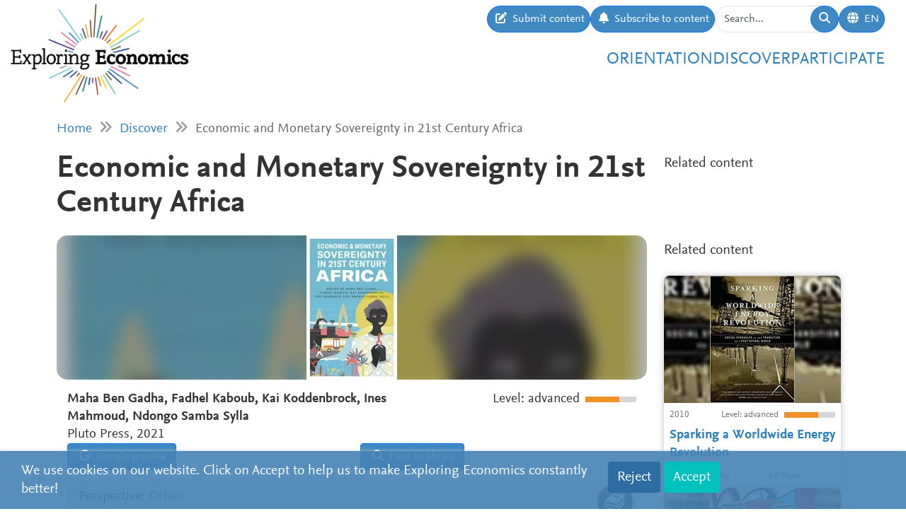

--- FILE ---
content_type: text/html; charset=utf-8
request_url: https://www.exploring-economics.org/en/study/books/economic-and-monetary-sovereignty-in-21st-centu/
body_size: 7281
content:
<!DOCTYPE html>
<html lang="en">
<head>
    <meta charset="utf-8">
    <meta http-equiv="X-UA-Compatible" content="IE=edge">
    <meta name="viewport" content="width=device-width, initial-scale=1, maximum-scale=1">
    <title>Economic and Monetary Sovereignty in 21st Century Africa | Exploring Economics</title>
    
    <meta property="og:url" content="https://www.exploring-economics.org/en/study/books/economic-and-monetary-sovereignty-in-21st-centu/"/><meta property="og:type" content="article"/><meta property="og:title" content="Economic and Monetary Sovereignty in 21st Century Africa | Exploring Economics"/><meta property="og:description" content="Exploring Economics, an open-access e-learning platform, giving you the opportunity to discover &amp; study a variety of economic theories, topics, and methods."/><meta property="og:image" content="https://www.exploring-economics.org/media/literature/book/economic-and-monetary-sovereignty-in-21st-century-africa.jpg"/>

    <meta name="theme-color" content="#ffffff">
    <link rel="icon" type="image/png" href="/static/images/favicons/icon.png">
    <link rel="manifest" href="/static/images/favicons/manifest.json">
    
    
    <link rel="canonical" href="https://www.exploring-economics.org/en/study/books/economic-and-monetary-sovereignty-in-21st-centu/"/>

    <link rel="stylesheet" href="/static/CACHE/css/output.823d30f4a3e1.css" type="text/css">

    
        <script>
            var _paq = window._paq = window._paq || [];
            _paq.push(['disableCookies']);
            _paq.push(['trackPageView']);
            _paq.push(['enableLinkTracking']);
            (function () {
                var u = "https://exploring-economics.matomo.cloud/";
                _paq.push(['setTrackerUrl', u + 'matomo.php']);
                _paq.push(['setSiteId', '1']);
                _paq.push(['enableHeartBeatTimer']);
                var d = document, g = d.createElement('script'), s = d.getElementsByTagName('script')[0];
                g.async = true;
                g.src = '//cdn.matomo.cloud/exploring-economics.matomo.cloud/matomo.js';
                s.parentNode.insertBefore(g, s);
            })();
        </script>
    
</head>
<body class="literature">

<div id="wrapper">
    <header>
        
    

<div id="navbar" class="d-none d-lg-block">
    <div class="d-flex w-100 justify-content-between">
        <div id="navbar-left">
            <a href="/" class="logo">
                <img src="/static/images/exploring_economics.png" height="32">
            </a>
        </div>

        <div id="navbar-right" class="d-flex">
            <div id="user-tools" class="d-flex gap-2">
                <a href="/en/participate/submit/" class="btn btn-primary submit-content">
                    <i class="fa fa-edit"></i>
                    <span>Submit content</span>
                </a>

                <a href="/en/register/updates/" class="btn btn-primary subscribe-content">
                    <i class="fa fa-bell"></i>
                    <span>Subscribe to content</span>
                </a>

                <form method="get" action="/en/search/" id="header-search-form">
                    <div class="input-group">
                        <input type="text" class="form-control" name="q" placeholder="Search..."
                               id="Q">

                        <button type="submit" class="btn btn-primary">
                            <i class="fa fa-search"></i>
                        </button>
                    </div>
                </form>

                
<div class="dropdown" id="languageDropdown">
    <a class="btn btn-primary" id="dropdownMenuLanguage" data-bs-toggle="dropdown">
        <i class="language-globe fa fa-globe"></i>
        <span class="language-current">EN</span>
    </a>
    <ul class="dropdown-menu pull-right" role="menu" aria-labelledby="dropdownMenuLanguage">
        
            <li><a class="dropdown-item" href="/de/studieren/buecher/economic-and-monetary-sovereignty-in-21st-centu/">Deutsch</a></li>
        
            <li><a class="dropdown-item" href="/en/study/books/economic-and-monetary-sovereignty-in-21st-centu/">English</a></li>
        
            <li><a class="dropdown-item" href="/es/estudio/libros/economic-and-monetary-sovereignty-in-21st-centu/">Español</a></li>
        
            <li><a class="dropdown-item" href="/fr/etude/livres/economic-and-monetary-sovereignty-in-21st-centu/">Français</a></li>
        
            <li><a class="dropdown-item" href="/pl/study/books/economic-and-monetary-sovereignty-in-21st-centu/">Polski</a></li>
        
    </ul>
</div>


                
                    
                

                
            </div>

            <div id="main-menu">
                <div class="d-flex gap-3 fs-4 justify-content-end">
    
        <a href="/en/orientation/">Orientation</a>
    
        <a href="/en/discover/">Discover</a>
    
        <a href="/en/participate/">Participate</a>
    
</div>
            </div>
        </div>
    </div>
</div>

<div id="navbar-mobile" class="d-lg-none">
    <div id="navbar-mobile-header" class="d-flex justify-content-between py-3 px-2 border-bottom">
        <a href="/">
            <img src="/static/images/exploring_economics.png" width="200">
        </a>

        <a href="javascript:void(0);" class="bars" onclick="navbarMobileToggle()">
            <i class="fa fa-bars"></i>
        </a>
    </div>

    <div id="navbar-mobile-collapse">
        <div class="py-3 px-2 border-bottom">
            <div class="d-flex justify-content-between">
                <div data-bs-toggle="tooltip" data-bs-placement="bottom"
                     data-bs-title="Submit content">
                    <a href="/en/participate/submit/"
                       class="btn btn-primary btn-sm submit-content">
                        <i class="fa fa-edit"></i>
                    </a>
                </div>

                <div data-bs-title="Subscribe to content" data-bs-toggle="tooltip"
                     data-bs-placement="bottom">
                    <a href="/en/register/updates/"
                       class="btn btn-primary btn-sm subscribe-updates">
                        <i class="fa fa-bell"></i>
                    </a>
                </div>

                <div>
                    <a href="/en/search/" class="btn btn-primary btn-sm">
                        <i class="fa fa-search"></i>
                    </a>
                </div>

                <div>
                    
<div class="dropdown" id="languageDropdown">
    <a class="btn btn-primary btn-sm" id="dropdownMenuLanguage" data-bs-toggle="dropdown">
        <i class="language-globe fa fa-globe"></i>
        <span class="language-current">EN</span>
    </a>
    <ul class="dropdown-menu pull-right" role="menu" aria-labelledby="dropdownMenuLanguage">
        
            <li><a class="dropdown-item" href="/de/studieren/buecher/economic-and-monetary-sovereignty-in-21st-centu/">Deutsch</a></li>
        
            <li><a class="dropdown-item" href="/en/study/books/economic-and-monetary-sovereignty-in-21st-centu/">English</a></li>
        
            <li><a class="dropdown-item" href="/es/estudio/libros/economic-and-monetary-sovereignty-in-21st-centu/">Español</a></li>
        
            <li><a class="dropdown-item" href="/fr/etude/livres/economic-and-monetary-sovereignty-in-21st-centu/">Français</a></li>
        
            <li><a class="dropdown-item" href="/pl/study/books/economic-and-monetary-sovereignty-in-21st-centu/">Polski</a></li>
        
    </ul>
</div>

                </div>

                
            </div>
        </div>

        <div class="py-3 px-2 border-bottom">
            <div class="d-flex gap-3 fs-4 justify-content-between">
    
        <a href="/en/orientation/">Orientation</a>
    
        <a href="/en/discover/">Discover</a>
    
        <a href="/en/participate/">Participate</a>
    
</div>
        </div>
    </div>
</div>

    </header>

    <main>
        
    <div class="hidden-print">
        

        <div id="dynamic-forms"><div class="dynamic-form"
     data-id="3" data-delay="10" data-sticky="True"
     style="background: #DBF7F7;">
    <div class="container">
        <div class="close">&#10005;</div>
        <div class="dynamic-form-content">
            <form method="get" action="/dynamic-form/3/" data-ajax="no">
                <div style="display: flex; flex-wrap: wrap; justify-content: space-between; align-items: center; padding-top: 20px; padding-bottom: 20px">
    <div>

        <div class="dynamic-form-text visible-xs">
            <div style="font-size:52px; color:#00888d; line-height: 1; font-weight: bold; font-family: Helvetica">
                <span style="font-size:104px">RETHINK</span><br>
                ECONOMICS
            </div>
        </div>

        <div class="dynamic-form-text visible-sm visible-md visible-lg">
            <div style="font-size:76px; color:#00888d; line-height: 1; font-weight: bold; font-family: Helvetica">
                <span style="font-size:104px">RETHINK</span><br>
                ECONOMICS
            </div>
        </div>

    </div>

    <div style="text-align: right;">
        <div class="dynamic-form-form">
            <div class="input-group">
                <input type="text" name="email" class="form-control" placeholder="e-mail address"
                       style="font-size: 20px;">
                <span class="input-group-btn">
                    <button class="btn btn-default" type="submit"
                    style="font-size: 20px; color: #fff; background-color: orange; font-weight: bold;">SUBSCRIBE</button>
                </span>
            </div><!-- /input-group -->
            <div style="color:#00888d; font-size: larger; padding: 8px 0;">
                ... and receive personalised notifications on <br> 
new pluralistic content directly into your inbox!
            </div>
        </div>
    </div>
</div>
            </form>
        </div>
    </div>
</div>
</div>
    </div>

        
            <div class="container hidden-print">
                <div id="breadcrumbs">
                    <a href="/en/">Home</a>
                    
    <i class="fa fa-angle-double-right"></i>
    <a href="/en/discover/">Discover</a>
    <i class="fa fa-angle-double-right"></i>
    Economic and Monetary Sovereignty in 21st Century Africa

                </div>
            </div>
        

        
    <div class="container">
        <div class="row content-detail-header">
            <div class="col-md-8 col-lg-9">
                <h1>Economic and Monetary Sovereignty in 21st Century Africa</h1>
            </div>
            <div class="sidebar hidden-xs hidden-sm col-md-4 col-lg-3">
                <h3>Related content</h3>
            </div>
        </div>

        <div class="row">
            <div class="col-md-8 col-lg-9">

                <div class="content-detail">
                    
                        <div class="cover">
                            <div class="cover-bg"
                                 style="background-image: url(/media/versions/t_1000_1000/literature/book/economic-and-monetary-sovereignty-in-21st-century-africa.webp);"></div>
                            <img src="/media/versions/t_450_450/literature/book/economic-and-monetary-sovereignty-in-21st-century-africa.webp" style="max-height: 450px;" alt="Economic and Monetary Sovereignty in 21st Century Africa">
                            
                        </div>
                    

                    <div class="content-detail-body">
                        <div class="row">
                            <div class="col-md-8">
                                <div id="author">
                                    <strong>Maha Ben Gadha, Fadhel Kaboub, Kai Koddenbrock, Ines Mahmoud, Ndongo Samba Sylla</strong><br>
                                    
                                        Pluto Press,
                                    
                                    2021
                                </div>
                            </div>
                            <div class="col-md-4 difficulty-container">
                                <div class="difficulty difficulty-advanced">
                                    Level:
                                    advanced
                                </div>
                            </div>
                        </div>

                        <div class="row">
                            
                                <div class="col-md-6">

                                    <a class="btn btn-primary btn-block" href="https://books.google.com/books?id=cttazgEACAAJ&amp;printsec=frontcover" target="_blank">
                                        
                                            <i class="fa-brands  fa-google"></i>
                                        
                                        Google preview
                                    </a>
                                </div>
                            
                                <div class="col-md-6">

                                    <a class="btn btn-primary btn-block" href="https://www.worldcat.org/search?q=9780745344072" target="_blank">
                                        
                                            <i class="fa fa-search"></i>
                                        
                                        Find in library
                                    </a>
                                </div>
                            
                        </div>

                        
                            <div class="content-detail-meta">
                                <img src="/static/images/ico-books@2x.png">
                                <table>
                                    <tr>
                                        <th>
                                            Perspective:
                                        </th>
                                        <td>
                                            
                                                <a href="">Other</a>
                                            
                                        </td>
                                    </tr>
                                    <tr>
                                        <th>Topic:</th>
                                        <td>
                                            
                                                North-South Relations &amp; Development
                                            
                                        </td>
                                    </tr>
                                    <tr>
                                        <th>page count:</th>
                                        <td>
                                            336 pages
                                        </td>
                                    </tr>
                                    
                                        <tr>
                                            <th>ISBN:</th>
                                            <td>9780745344072</td>
                                        </tr>
                                    
                                </table>
                            </div>

                            
                                <h2>Blurb</h2>
                                <p>Over forty years after the formal end of colonialism, suffocating ties to Western financial systems continue to prevent African countries from achieving any meaningful monetary sovereignty. Economic and Monetary Sovereignty in 21st Century Africa traces the recent history of African monetary and financial dependencies, looking at the ways African nations are resisting colonial legacies. Using a comparative, multi-disciplinary approach, this book uncovers what went wrong after the Pan-African approaches that defined the early stages of independence, and how most African economies fell into the firm grip of the IMF, World Bank, and the EU&#39;s strict neoliberal policies. This collection is the first to offer a wide-ranging, comparative and historical look at how African societies have attempted to increase their policy influence and move beyond neoliberal orthodoxy and US-dollar dependency. Economic and Monetary Sovereignty in 21st Century Africa is essential reading for anyone interested in the African quest for self-determination in a turbulent world of recurring economic and financial crises.</p>
                            

                            
                                <h2>Book summary</h2>
                                <p>This is an important contribution&nbsp;<em>both&nbsp;</em>to advancing theoretical and empirical understandings of African monetary sovereignty&nbsp;<em>and</em>&nbsp;to putting problems and possibilities relating to African monetary sovereignty on the political agenda. This is of utmost importance, given that these issues have largely not received much attention in contemporary discussions of economic development.&nbsp;<em>Economic and Monetary Sovereignty in 21st Century Africa&nbsp;</em>traces the recent history of African monetary and financial dependencies, looking at the ways African countries are resisting colonial legacies. The collection of chapters is diverse and highly interesting, offering comparative and historical analyses of how African countries have attempted to increase their policy space and move beyond various forms of monetary dependence. The collection is based on a conference in Tunisia in 2019 (watch the videos from the conference&nbsp;<a href="https://www.youtube.com/hashtag/monetarysovereigntyafrica">here</a>).</p>
                            

                            
                        
                    
                        


    


                        
<div id="content-detail-tags">
    
        <strong>Tags:</strong>
    

    
        <a class="tag" href="/en/search/?q=tag%3Acolonialism">colonialism</a>
        |
    
        <a class="tag" href="/en/search/?q=tag%3AD-Econ">D-Econ</a>
        
    
</div>
                        <div id="content-detail-share">
    <div class="shariff"
         data-url="https://www.exploring-economics.org/en/study/books/economic-and-monetary-sovereignty-in-21st-centu/"
         data-orientation="horizontal"
         data-services="[&quot;facebook&quot;,&quot;twitter&quot;,&quot;mail&quot;,&quot;whatsapp&quot;]"
         data-mail-url="mailto:"
         data-lang="en"
    ></div>
</div>
                    </div>
                </div>

            </div>

            <div class="col-md-4 col-lg-3 hidden-print">
                <div class="sidebar">
                    <div class="hidden-lg hidden-md">
                        <h3>Related content</h3>
                    </div>

                    <div id="search-results">
                        
                            <a href="/en/study/books/sparking-a-worldwide-energy-revolution/" class="content-box">
    <div class="content-box-header" style="background-image: url(/media/versions/bt_500_360/literature/book/sparking-a-worldwide-energy-revolution.webp)">
        <div class="content-box-summary">
            As the world's energy system faces a period of unprecedented change, a global struggle over who controls the sector--and for what purposes--is intensifying. The question of "green capitalism" is now unavoidable, for capitalist planners and anti-capitalist struggles alike.
        </div>
    </div>

    <div class="content-box-meta">
        <div class="content-box-year">2010</div>
        <div class="content-box-level">
            
                <div class="difficulty difficulty-advanced">
                    Level: advanced
                </div>
            
        </div>
    </div>

    <div class="content-box-title">
        Sparking a Worldwide Energy Revolution
    </div>

    <div class="content-box-footer">
        <div class="content-box-author">
            Kolya Abramsky
        </div>
        <div class="content-box-source">
            AK Press
        </div>
    </div>
</a>

                        
                            <a href="/en/study/books/colonial-debts/" class="content-box">
    <div class="content-box-header" style="background-image: url(/media/versions/bt_500_360/literature/book/colonial-debts.webp)">
        <div class="content-box-summary">
            In Colonial Debts Rocío Zambrana develops the concept of neoliberal coloniality in light of Puerto Rico's debt crisis. Drawing on decolonial thought and praxis, Zambrana shows how debt functions as an apparatus of predation that transforms how neoliberalism operates.
        </div>
    </div>

    <div class="content-box-meta">
        <div class="content-box-year">2021</div>
        <div class="content-box-level">
            
                <div class="difficulty difficulty-advanced">
                    Level: advanced
                </div>
            
        </div>
    </div>

    <div class="content-box-title">
        Colonial Debts
    </div>

    <div class="content-box-footer">
        <div class="content-box-author">
            Rocío Zambrana
        </div>
        <div class="content-box-source">
            Duke University Press
        </div>
    </div>
</a>

                        
                            <a href="/en/study/books/planetary-mine/" class="content-box">
    <div class="content-box-header" style="background-image: url(/media/versions/bt_500_360/literature/book/planetary-mine.webp)">
        <div class="content-box-summary">
            Planetary Mine rethinks the politics and territoriality of resource extraction, especially as the mining industry becomes reorganized in the form of logistical networks, and East Asian economies emerge as the new pivot of the capitalist world-system.
        </div>
    </div>

    <div class="content-box-meta">
        <div class="content-box-year">2020</div>
        <div class="content-box-level">
            
                <div class="difficulty difficulty-advanced">
                    Level: advanced
                </div>
            
        </div>
    </div>

    <div class="content-box-title">
        Planetary Mine
    </div>

    <div class="content-box-footer">
        <div class="content-box-author">
            Martín Arboleda
        </div>
        <div class="content-box-source">
            Verso Books
        </div>
    </div>
</a>

                        
                            <a href="/en/study/books/decolonial-narratives-in-economics/" class="content-box">
    <div class="content-box-header" style="background-image: url(/media/versions/bt_500_360/literature/book/decolonial-narratives-in-economics.webp)">
        <div class="content-box-summary">
            What narratives are underrepresented in the history of economic thought? How do economists account for freedom, justice, and democracy in non-Western cultures?
        </div>
    </div>

    <div class="content-box-meta">
        <div class="content-box-year">2025</div>
        <div class="content-box-level">
            
                <div class="difficulty difficulty-advanced">
                    Level: advanced
                </div>
            
        </div>
    </div>

    <div class="content-box-title">
        Decolonial Narratives in Economics
    </div>

    <div class="content-box-footer">
        <div class="content-box-author">
            Altuğ  Yalçıntaş, Arne  Heise
        </div>
        <div class="content-box-source">
            Edward Elgar Publishing
        </div>
    </div>
</a>

                        
                    </div>
                </div>
            </div>
        </div>
    </div>


        <div class="container hidden-print">
            
    
    <div class="box">
        <div class="card textblock" style="">
            <div class="card-header">
                <h2>Donate</h2>
            </div>
            <div class="card-body">
                <p style="text-align: center;">This project is brought to you by the Network for Pluralist Economics (<a href="https://www.plurale-oekonomik.de/en/" target="_blank">Netzwerk Plurale&nbsp;&Ouml;konomik e.V.</a>).&nbsp; It is committed to diversity and independence and is dependent on donations from people like you. Regular or one-off donations would be greatly appreciated.</p>

<p style="text-align: center;">&nbsp;</p>

<p style="text-align: center;"><a class="btn btn-primary" href="https://www.paypal.com/donate/?hosted_button_id=VFX2DF92UGNUL" target="_blank"><span class="bs-icon-left glyphicon glyphicon-heart-empty"></span><span class="text"> Donate</span></a></p>
            </div>
            
        </div>
    </div>

        </div>
    </main>

    <footer>
        <div class="container-fluid">
            <div class="row">
                <div class="col-lg-6 social">
                    <a href="https://www.facebook.com/PluraleOekonomik/" target="_blank" rel="nofollow">
                        <i class="fa-brands fa-facebook"></i>
                    </a>
                    <a href="https://twitter.com/pluralecon" target="_blank" rel="nofollow">
                        <i class="fa-brands fa-twitter"></i>
                    </a>
                    <a href="https://www.linkedin.com/company/exploring-economics/" target="_blank" rel="nofollow">
                        <i class="fa-brands fa-linkedin"></i>
                    </a>
                    <a href="https://www.instagram.com/exploringecon/" target="_blank" rel="nofollow">
                        <i class="fa-brands fa-square-instagram"></i>
                    </a>
                    <a href="https://www.exploring-economics.org/en/register/updates/" target="_blank" rel="nofollow">
                        <i class="fa fa-envelope"></i>
                    </a>
                </div>
                <div class="col-lg-6">
                    <nav>
    
        <a href="/en/project/" class="">About Us</a>
        |
    
        <a href="/en/contact/" class="">Contact</a>
        |
    
        <a href="/en/imprint/" class="">Rights</a>
        |
    
        <a href="/auth/login/" class="">Login</a>
        
    
</nav>
                </div>
            </div>
        </div>
    </footer>

    

    <div id="consent-analytics">
        <div class="row">
            <div class="col-lg-8">
                We use cookies on our website. Click on Accept to help us to make Exploring Economics constantly better!
            </div>
            <div class="col-lg-4 text-right">
                <input type="hidden" name="csrfmiddlewaretoken" value="lGK2gWQHo4AXoYP0VC1GYe1mmSPSRQCapHpKjH3pRQylg5aBTr1np0zP2XL2GwPB">
                <button class="btn" type="button"
                        id="consent-analytics-reject">Reject</button>

                <button class="btn" type="button"
                        id="consent-analytics-accept">Accept</button>
            </div>
        </div>
    </div>


</div>
<script src="/static/CACHE/js/output.0e9a07507c95.js"></script>


</body>
</html>
